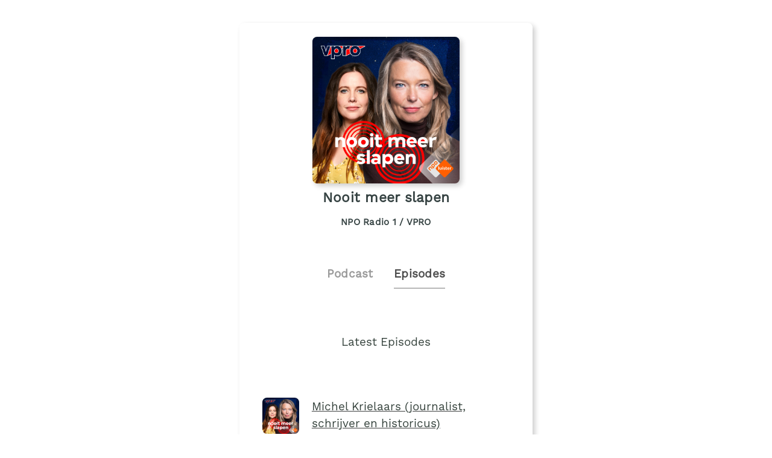

--- FILE ---
content_type: text/html;charset=utf-8
request_url: https://plinkhq.com/i/793155061/e/?to=page
body_size: 4798
content:
<!DOCTYPE html>
          <html>
          	<head>
          		<meta charset="utf-8">
          		<meta name="viewport" content="width=device-width, initial-scale=1" />
          		<title>Nooit meer slapen - Podcast Episodes Links - Plink</title>
          		<meta name="description" content="Podcast Episode smart links to listen to Nooit meer slapen. Click to listen, free! 1531 episodes in the Society & Culture genre. Podcast links by Plink.">
          		<link rel="icon" type="image/jpg" href="https://plinkhq.com/assets/images/plink-mark-circle-grey.png" sizes="32x32">
          		<meta property="twitter:card" content="summary">
          		<meta property="twitter:card" content="summary">
          		<meta property="twitter:url" content="https://plinkhq.com/i/793155061/e/?to=page">
          		<meta property="twitter:title" content="Nooit meer slapen - Podcast Episodes Links - Plink">
          		<meta property="twitter:description" content="Podcast Episode smart links to listen to Nooit meer slapen. Click to listen, free! 1531 episodes in the Society & Culture genre. Podcast links by Plink.">
          		<meta property="twitter:image" content="https://podcast.npo.nl/data/thumb/nooit-meer-slapen.1400.7b59612e69cf69108c880cb95c3a8711.jpg">
          		<meta property="og:url" content="https://plinkhq.com/i/793155061/e/?to=page">
          		<meta property="og:title" content="Nooit meer slapen - Podcast Episodes Links - Plink">
          		<meta property="og:description" content="Podcast Episode smart links to listen to Nooit meer slapen. Click to listen, free! 1531 episodes in the Society & Culture genre. Podcast links by Plink.">
          		<meta property="og:image" content="https://podcast.npo.nl/data/thumb/nooit-meer-slapen.1400.7b59612e69cf69108c880cb95c3a8711.jpg">
          		<link rel="stylesheet" href="https://plinkhq.com/assets/css/main.css"><link rel="stylesheet" href="https://plinkhq.com/assets/css/tachyons.min.css">
          		<script src="https://plinkhq.com/assets/misc/ga-gtm.js"></script>
          	</head>
          	<body class="pa2">
          		<noscript><iframe src="https://www.googletagmanager.com/ns.html?id=GTM-5WJZGF3" height="0" width="0" style="display:none;visibility:hidden"></iframe></noscript>
          		<article class="mt4-ns mb4-ns mb2 pa2 mw6-ns w-100 br3 shadow-5 center" id="podPage">
          			<div class="cf mt2 mb4">
          				<img src="https://podcast.npo.nl/data/thumb/nooit-meer-slapen.1400.7b59612e69cf69108c880cb95c3a8711.jpg" alt="Nooit meer slapen podcast show image" class="db center br3 mw5-ns mt2 shadow-5" />
          				<h1 class="tc f3 mt2 mb2">Nooit meer slapen</h1>
          				<h2 class="tc f5 black--80 mb2">NPO Radio 1 / VPRO</h2>
          			</div>
                <div class="cf tc center">
                  <a href="https://plinkhq.com/i/793155061?to=page" class="link pointer">
                    <h2 class="f4 black-40 pv2 pr4 dib">Podcast</h2>
                  </a>
                  <h2 class="f4 black-70 pv2 dib bb b--gray">Episodes</h2>
                </div>
          		<h3 class="tc f4 mt5-ns mt4 mb4">Latest Episodes</h3>
          		<section class="cf">
                <div class='db ma4-ns ma2 mb4'><div class="cf w-100">
          <div class="fl w-20-ns w-30">
            <a href="https://plinkhq.com/i/793155061/e/1000746443793" class="no-underline">
              <img src="https://is1-ssl.mzstatic.com/image/thumb/Podcasts221/v4/e0/e6/48/e0e64803-b615-32f2-8a1a-e4ce059815b1/mza_17665102960267263654.jpg/160x160bb.jpg" alt="Michel Krielaars (journalist, schrijver en historicus)" class="br3 mw3 mt3-ns mt1" />
            </a>
          </div>
          <div class="fl w-80-ns w-70">
            <a href="https://plinkhq.com/i/793155061/e/1000746443793"><h3 class="f4">Michel Krielaars (journalist, schrijver en historicus)</h3></a>
          </div>
          </div>
          <time class="f5 dib ttu tracked"><small>1/24/2026 &bull; 57 min</small></time>
          <p class="f5-ns">Michel Krielaars is journalist, schrijver en historicus. Als voormalig Ruslandcorrespondentvoor NRC schreef hij veel over de wereld ten oosten van de Rijn. Zo kwamen van zijn hand ‘De klank van de heilstraat’ en ‘Het brilletje van Tsjechov’, waarmee hij in 2015 de Bob den Uylprijs won. Nu verschijnt ‘Rivier van bloed. Een cultuurgeschiedenis van de Wolga’. In he&hellip; <a href="https://plinkhq.com/i/793155061/e/1000746443793">Play episode</a></p></div>
                <style>@keyframes fadeIn { 0% { opacity: 0; } 100% { visibility: visible; opacity: 1; } }</style><div id="episodePageAd" class="cf mb2 w-100 center br3 bg-near-white" style="animation: 1.5s fadeIn; animation-fill-mode: forwards; visibility: hidden;">
          <div class="dt dt--fixed w-100">
            <div class="dtc pa2-ns pa1 v-mid">
              <a href="https://www.amazon.com/music/unlimited/ref=as_li_ss_tl?ref_=pd_sl_13pomxnmzw_b&linkCode=ll2&tag=plinklink-20&linkId=db758588957b3de3f6c3ca40db0fd1e7?to=page&utm_source=plinkhq-com&utm_medium=showPageBanner&utm_id=plinkAds" class="no-underline">
                <img src="https://plinkhq.com/assets/images/other/amazon-music-app-icon.png" alt="Unlimited access to any song, ad-free. podcast image" class="br3 mw3">
              </a>
            </div>
            <div class="pa2-ns dtc w-60 v-mid">
              <div style="color:var(--mid-light-grey,#dbe2e2);">
                <p class="f6 fw6 mb1">Unlimited access to any song, ad-free. <span class="bg-black-60 b--black-60 white pa1 br3">Ad</span</p>
                <p class="f7 black-60">Try Amazon Music free for 3 months.</p>
              </div>
            </div>
            <div class="pa2-ns dtc v-mid">
            <span onclick="document.getElementById('episodePageAd').style.display='none'" class="black-60 dtc fr pointer v-mid nt3 mb3-ns">&times;</span>
              <a href="https://www.amazon.com/music/unlimited/ref=as_li_ss_tl?ref_=pd_sl_13pomxnmzw_b&linkCode=ll2&tag=plinklink-20&linkId=db758588957b3de3f6c3ca40db0fd1e7?to=page&utm_source=plinkhq-com&utm_medium=showPageBanner&utm_id=plinkAds" class="db-ns dn fr no-underline f6 tc w-100 pv2 bg-animate bg-black-80 b--black-80 white br3">Listen here</a>
              <a href="https://www.amazon.com/music/unlimited/ref=as_li_ss_tl?ref_=pd_sl_13pomxnmzw_b&linkCode=ll2&tag=plinklink-20&linkId=db758588957b3de3f6c3ca40db0fd1e7?to=page&utm_source=plinkhq-com&utm_medium=showPageBanner&utm_id=plinkAds" class="dn-l dn-m db fr no-underline f6 tc w-100 pv2">&rarr;</a>
            </div>
          </div>
        </div>
          			<ul class='cf mb4 mr4-ns nl2-ns nl4 mr3'><li class="list">
            <div class="cf db w-100">
              <div class="fl w-20 v-mid">
                <img src="https://is1-ssl.mzstatic.com/image/thumb/Podcasts221/v4/e0/e6/48/e0e64803-b615-32f2-8a1a-e4ce059815b1/mza_17665102960267263654.jpg/160x160bb.jpg" alt="Jeroen van der Kris (historicus en boekenredacteur)" class="br3 mw3-ns mw4 mt3-ns mt1" />
              </div>
              <div class="fl w-80 v-mid pl2">
                <a href="https://plinkhq.com/i/793155061/e/1000746276576" title="Jeroen van der Kris (historicus en boekenredacteur)"><p class="f5">Jeroen van der Kris (historicus en boekenredacteur)</p></a>
              </div>
            </div>
            </li><li class="list">
            <div class="cf db w-100">
              <div class="fl w-20 v-mid">
                <img src="https://is1-ssl.mzstatic.com/image/thumb/Podcasts221/v4/e0/e6/48/e0e64803-b615-32f2-8a1a-e4ce059815b1/mza_17665102960267263654.jpg/160x160bb.jpg" alt="Louwrien Wijers (beeldend kunstenaar & schrijver)" class="br3 mw3-ns mw4 mt3-ns mt1" />
              </div>
              <div class="fl w-80 v-mid pl2">
                <a href="https://plinkhq.com/i/793155061/e/1000746129716" title="Louwrien Wijers (beeldend kunstenaar & schrijver)"><p class="f5">Louwrien Wijers (beeldend kunstenaar & schrijver)</p></a>
              </div>
            </div>
            </li><li class="list">
            <div class="cf db w-100">
              <div class="fl w-20 v-mid">
                <img src="https://is1-ssl.mzstatic.com/image/thumb/Podcasts221/v4/e0/e6/48/e0e64803-b615-32f2-8a1a-e4ce059815b1/mza_17665102960267263654.jpg/160x160bb.jpg" alt="Roanne van Voorst (antropoloog en schrijver)" class="br3 mw3-ns mw4 mt3-ns mt1" />
              </div>
              <div class="fl w-80 v-mid pl2">
                <a href="https://plinkhq.com/i/793155061/e/1000745973802" title="Roanne van Voorst (antropoloog en schrijver)"><p class="f5">Roanne van Voorst (antropoloog en schrijver)</p></a>
              </div>
            </div>
            </li><li class="list">
            <div class="cf db w-100">
              <div class="fl w-20 v-mid">
                <img src="https://is1-ssl.mzstatic.com/image/thumb/Podcasts221/v4/e0/e6/48/e0e64803-b615-32f2-8a1a-e4ce059815b1/mza_17665102960267263654.jpg/160x160bb.jpg" alt="Pauline Slot (schrijver)" class="br3 mw3-ns mw4 mt3-ns mt1" />
              </div>
              <div class="fl w-80 v-mid pl2">
                <a href="https://plinkhq.com/i/793155061/e/1000745826849" title="Pauline Slot (schrijver)"><p class="f5">Pauline Slot (schrijver)</p></a>
              </div>
            </div>
            </li><li class="list">
            <div class="cf db w-100">
              <div class="fl w-20 v-mid">
                <img src="https://is1-ssl.mzstatic.com/image/thumb/Podcasts221/v4/e0/e6/48/e0e64803-b615-32f2-8a1a-e4ce059815b1/mza_17665102960267263654.jpg/160x160bb.jpg" alt="Stefanie de Brouwer (scenarioschrijver en regisseur)" class="br3 mw3-ns mw4 mt3-ns mt1" />
              </div>
              <div class="fl w-80 v-mid pl2">
                <a href="https://plinkhq.com/i/793155061/e/1000745501255" title="Stefanie de Brouwer (scenarioschrijver en regisseur)"><p class="f5">Stefanie de Brouwer (scenarioschrijver en regisseur)</p></a>
              </div>
            </div>
            </li><li class="list">
            <div class="cf db w-100">
              <div class="fl w-20 v-mid">
                <img src="https://is1-ssl.mzstatic.com/image/thumb/Podcasts221/v4/e0/e6/48/e0e64803-b615-32f2-8a1a-e4ce059815b1/mza_17665102960267263654.jpg/160x160bb.jpg" alt="Astrid Holleeder (jurist en schrijver)" class="br3 mw3-ns mw4 mt3-ns mt1" />
              </div>
              <div class="fl w-80 v-mid pl2">
                <a href="https://plinkhq.com/i/793155061/e/1000745367369" title="Astrid Holleeder (jurist en schrijver)"><p class="f5">Astrid Holleeder (jurist en schrijver)</p></a>
              </div>
            </div>
            </li><li class="list">
            <div class="cf db w-100">
              <div class="fl w-20 v-mid">
                <img src="https://is1-ssl.mzstatic.com/image/thumb/Podcasts221/v4/e0/e6/48/e0e64803-b615-32f2-8a1a-e4ce059815b1/mza_17665102960267263654.jpg/160x160bb.jpg" alt="Jet Berkhout (schrijver en presentator)" class="br3 mw3-ns mw4 mt3-ns mt1" />
              </div>
              <div class="fl w-80 v-mid pl2">
                <a href="https://plinkhq.com/i/793155061/e/1000745222314" title="Jet Berkhout (schrijver en presentator)"><p class="f5">Jet Berkhout (schrijver en presentator)</p></a>
              </div>
            </div>
            </li><li class="list">
            <div class="cf db w-100">
              <div class="fl w-20 v-mid">
                <img src="https://is1-ssl.mzstatic.com/image/thumb/Podcasts221/v4/e0/e6/48/e0e64803-b615-32f2-8a1a-e4ce059815b1/mza_17665102960267263654.jpg/160x160bb.jpg" alt="Sheila Sitalsing (journalist, schrijver en econoom)" class="br3 mw3-ns mw4 mt3-ns mt1" />
              </div>
              <div class="fl w-80 v-mid pl2">
                <a href="https://plinkhq.com/i/793155061/e/1000745072463" title="Sheila Sitalsing (journalist, schrijver en econoom)"><p class="f5">Sheila Sitalsing (journalist, schrijver en econoom)</p></a>
              </div>
            </div>
            </li><li class="list">
            <div class="cf db w-100">
              <div class="fl w-20 v-mid">
                <img src="https://is1-ssl.mzstatic.com/image/thumb/Podcasts221/v4/e0/e6/48/e0e64803-b615-32f2-8a1a-e4ce059815b1/mza_17665102960267263654.jpg/160x160bb.jpg" alt="Mensje van Keulen (schrijver)" class="br3 mw3-ns mw4 mt3-ns mt1" />
              </div>
              <div class="fl w-80 v-mid pl2">
                <a href="https://plinkhq.com/i/793155061/e/1000744916844" title="Mensje van Keulen (schrijver)"><p class="f5">Mensje van Keulen (schrijver)</p></a>
              </div>
            </div>
            </li><li class="list">
            <div class="cf db w-100">
              <div class="fl w-20 v-mid">
                <img src="https://is1-ssl.mzstatic.com/image/thumb/Podcasts221/v4/e0/e6/48/e0e64803-b615-32f2-8a1a-e4ce059815b1/mza_17665102960267263654.jpg/160x160bb.jpg" alt="Amir Vahidi (acteur, zanger, componist en schrijver)" class="br3 mw3-ns mw4 mt3-ns mt1" />
              </div>
              <div class="fl w-80 v-mid pl2">
                <a href="https://plinkhq.com/i/793155061/e/1000744523315" title="Amir Vahidi (acteur, zanger, componist en schrijver)"><p class="f5">Amir Vahidi (acteur, zanger, componist en schrijver)</p></a>
              </div>
            </div>
            </li><li class="list">
            <div class="cf db w-100">
              <div class="fl w-20 v-mid">
                <img src="https://is1-ssl.mzstatic.com/image/thumb/Podcasts221/v4/e0/e6/48/e0e64803-b615-32f2-8a1a-e4ce059815b1/mza_17665102960267263654.jpg/160x160bb.jpg" alt="Nienke ’s Gravemade (actrice, schrijver en fotograaf)" class="br3 mw3-ns mw4 mt3-ns mt1" />
              </div>
              <div class="fl w-80 v-mid pl2">
                <a href="https://plinkhq.com/i/793155061/e/1000744374237" title="Nienke ’s Gravemade (actrice, schrijver en fotograaf)"><p class="f5">Nienke ’s Gravemade (actrice, schrijver en fotograaf)</p></a>
              </div>
            </div>
            </li><li class="list">
            <div class="cf db w-100">
              <div class="fl w-20 v-mid">
                <img src="https://is1-ssl.mzstatic.com/image/thumb/Podcasts221/v4/e0/e6/48/e0e64803-b615-32f2-8a1a-e4ce059815b1/mza_17665102960267263654.jpg/160x160bb.jpg" alt="Zineb Fallouk (actrice en schrijver)" class="br3 mw3-ns mw4 mt3-ns mt1" />
              </div>
              <div class="fl w-80 v-mid pl2">
                <a href="https://plinkhq.com/i/793155061/e/1000744246810" title="Zineb Fallouk (actrice en schrijver)"><p class="f5">Zineb Fallouk (actrice en schrijver)</p></a>
              </div>
            </div>
            </li><li class="list">
            <div class="cf db w-100">
              <div class="fl w-20 v-mid">
                <img src="https://is1-ssl.mzstatic.com/image/thumb/Podcasts221/v4/e0/e6/48/e0e64803-b615-32f2-8a1a-e4ce059815b1/mza_17665102960267263654.jpg/160x160bb.jpg" alt="sor (rapper en producer)" class="br3 mw3-ns mw4 mt3-ns mt1" />
              </div>
              <div class="fl w-80 v-mid pl2">
                <a href="https://plinkhq.com/i/793155061/e/1000744050318" title="sor (rapper en producer)"><p class="f5">sor (rapper en producer)</p></a>
              </div>
            </div>
            </li><li class="list">
            <div class="cf db w-100">
              <div class="fl w-20 v-mid">
                <img src="https://is1-ssl.mzstatic.com/image/thumb/Podcasts221/v4/e0/e6/48/e0e64803-b615-32f2-8a1a-e4ce059815b1/mza_17665102960267263654.jpg/160x160bb.jpg" alt="Charlotte van den Broeck (auteur en dichter)" class="br3 mw3-ns mw4 mt3-ns mt1" />
              </div>
              <div class="fl w-80 v-mid pl2">
                <a href="https://plinkhq.com/i/793155061/e/1000743902334" title="Charlotte van den Broeck (auteur en dichter)"><p class="f5">Charlotte van den Broeck (auteur en dichter)</p></a>
              </div>
            </div>
            </li><li class="list">
            <div class="cf db w-100">
              <div class="fl w-20 v-mid">
                <img src="https://is1-ssl.mzstatic.com/image/thumb/Podcasts221/v4/e0/e6/48/e0e64803-b615-32f2-8a1a-e4ce059815b1/mza_17665102960267263654.jpg/160x160bb.jpg" alt="Nastaran Razawi Khorasani (actrice en theatermaker)" class="br3 mw3-ns mw4 mt3-ns mt1" />
              </div>
              <div class="fl w-80 v-mid pl2">
                <a href="https://plinkhq.com/i/793155061/e/1000743574070" title="Nastaran Razawi Khorasani (actrice en theatermaker)"><p class="f5">Nastaran Razawi Khorasani (actrice en theatermaker)</p></a>
              </div>
            </div>
            </li><li class="list">
            <div class="cf db w-100">
              <div class="fl w-20 v-mid">
                <img src="https://is1-ssl.mzstatic.com/image/thumb/Podcasts221/v4/e0/e6/48/e0e64803-b615-32f2-8a1a-e4ce059815b1/mza_17665102960267263654.jpg/160x160bb.jpg" alt="Nadia Bouras (historicus)" class="br3 mw3-ns mw4 mt3-ns mt1" />
              </div>
              <div class="fl w-80 v-mid pl2">
                <a href="https://plinkhq.com/i/793155061/e/1000743462932" title="Nadia Bouras (historicus)"><p class="f5">Nadia Bouras (historicus)</p></a>
              </div>
            </div>
            </li><li class="list">
            <div class="cf db w-100">
              <div class="fl w-20 v-mid">
                <img src="https://is1-ssl.mzstatic.com/image/thumb/Podcasts221/v4/e0/e6/48/e0e64803-b615-32f2-8a1a-e4ce059815b1/mza_17665102960267263654.jpg/160x160bb.jpg" alt="Dilara Bilgiç (schrijver en psycholoog)" class="br3 mw3-ns mw4 mt3-ns mt1" />
              </div>
              <div class="fl w-80 v-mid pl2">
                <a href="https://plinkhq.com/i/793155061/e/1000743371286" title="Dilara Bilgiç (schrijver en psycholoog)"><p class="f5">Dilara Bilgiç (schrijver en psycholoog)</p></a>
              </div>
            </div>
            </li><li class="list">
            <div class="cf db w-100">
              <div class="fl w-20 v-mid">
                <img src="https://is1-ssl.mzstatic.com/image/thumb/Podcasts221/v4/e0/e6/48/e0e64803-b615-32f2-8a1a-e4ce059815b1/mza_17665102960267263654.jpg/160x160bb.jpg" alt="Marc Reugebrink (dichter en schrijver)" class="br3 mw3-ns mw4 mt3-ns mt1" />
              </div>
              <div class="fl w-80 v-mid pl2">
                <a href="https://plinkhq.com/i/793155061/e/1000743244643" title="Marc Reugebrink (dichter en schrijver)"><p class="f5">Marc Reugebrink (dichter en schrijver)</p></a>
              </div>
            </div>
            </li><li class="list">
            <div class="cf db w-100">
              <div class="fl w-20 v-mid">
                <img src="https://is1-ssl.mzstatic.com/image/thumb/Podcasts221/v4/e0/e6/48/e0e64803-b615-32f2-8a1a-e4ce059815b1/mza_17665102960267263654.jpg/160x160bb.jpg" alt="Marga Weimans (modeontwerper en kunstenaar)" class="br3 mw3-ns mw4 mt3-ns mt1" />
              </div>
              <div class="fl w-80 v-mid pl2">
                <a href="https://plinkhq.com/i/793155061/e/1000743125520" title="Marga Weimans (modeontwerper en kunstenaar)"><p class="f5">Marga Weimans (modeontwerper en kunstenaar)</p></a>
              </div>
            </div>
            </li><li class="list">
            <div class="cf db w-100">
              <div class="fl w-20 v-mid">
                <img src="https://is1-ssl.mzstatic.com/image/thumb/Podcasts221/v4/e0/e6/48/e0e64803-b615-32f2-8a1a-e4ce059815b1/mza_17665102960267263654.jpg/160x160bb.jpg" alt="Bianca van der Schoot (theatermaker, performer en actrice)" class="br3 mw3-ns mw4 mt3-ns mt1" />
              </div>
              <div class="fl w-80 v-mid pl2">
                <a href="https://plinkhq.com/i/793155061/e/1000742828268" title="Bianca van der Schoot (theatermaker, performer en actrice)"><p class="f5">Bianca van der Schoot (theatermaker, performer en actrice)</p></a>
              </div>
            </div>
            </li><li class="list">
            <div class="cf db w-100">
              <div class="fl w-20 v-mid">
                <img src="https://is1-ssl.mzstatic.com/image/thumb/Podcasts221/v4/e0/e6/48/e0e64803-b615-32f2-8a1a-e4ce059815b1/mza_17665102960267263654.jpg/160x160bb.jpg" alt="Arie Boomsma (programmamaker en fitnessondernemer)" class="br3 mw3-ns mw4 mt3-ns mt1" />
              </div>
              <div class="fl w-80 v-mid pl2">
                <a href="https://plinkhq.com/i/793155061/e/1000742798660" title="Arie Boomsma (programmamaker en fitnessondernemer)"><p class="f5">Arie Boomsma (programmamaker en fitnessondernemer)</p></a>
              </div>
            </div>
            </li><li class="list">
            <div class="cf db w-100">
              <div class="fl w-20 v-mid">
                <img src="https://is1-ssl.mzstatic.com/image/thumb/Podcasts221/v4/e0/e6/48/e0e64803-b615-32f2-8a1a-e4ce059815b1/mza_17665102960267263654.jpg/160x160bb.jpg" alt="Maureen Teeuwen (actrice)" class="br3 mw3-ns mw4 mt3-ns mt1" />
              </div>
              <div class="fl w-80 v-mid pl2">
                <a href="https://plinkhq.com/i/793155061/e/1000742648827" title="Maureen Teeuwen (actrice)"><p class="f5">Maureen Teeuwen (actrice)</p></a>
              </div>
            </div>
            </li><li class="list">
            <div class="cf db w-100">
              <div class="fl w-20 v-mid">
                <img src="https://is1-ssl.mzstatic.com/image/thumb/Podcasts221/v4/e0/e6/48/e0e64803-b615-32f2-8a1a-e4ce059815b1/mza_17665102960267263654.jpg/160x160bb.jpg" alt="Saskia Houttuin (journalist)" class="br3 mw3-ns mw4 mt3-ns mt1" />
              </div>
              <div class="fl w-80 v-mid pl2">
                <a href="https://plinkhq.com/i/793155061/e/1000742533548" title="Saskia Houttuin (journalist)"><p class="f5">Saskia Houttuin (journalist)</p></a>
              </div>
            </div>
            </li><li class="list">
            <div class="cf db w-100">
              <div class="fl w-20 v-mid">
                <img src="https://is1-ssl.mzstatic.com/image/thumb/Podcasts221/v4/e0/e6/48/e0e64803-b615-32f2-8a1a-e4ce059815b1/mza_17665102960267263654.jpg/160x160bb.jpg" alt="Bonne Reijn (kledingontwerper en pakkenmaker)" class="br3 mw3-ns mw4 mt3-ns mt1" />
              </div>
              <div class="fl w-80 v-mid pl2">
                <a href="https://plinkhq.com/i/793155061/e/1000742398235" title="Bonne Reijn (kledingontwerper en pakkenmaker)"><p class="f5">Bonne Reijn (kledingontwerper en pakkenmaker)</p></a>
              </div>
            </div>
            </li><li class="list">
            <div class="cf db w-100">
              <div class="fl w-20 v-mid">
                <img src="https://is1-ssl.mzstatic.com/image/thumb/Podcasts221/v4/e0/e6/48/e0e64803-b615-32f2-8a1a-e4ce059815b1/mza_17665102960267263654.jpg/160x160bb.jpg" alt="Thomas Azier (muzikant) - HERHALING" class="br3 mw3-ns mw4 mt3-ns mt1" />
              </div>
              <div class="fl w-80 v-mid pl2">
                <a href="https://plinkhq.com/i/793155061/e/1000742063508" title="Thomas Azier (muzikant) - HERHALING"><p class="f5">Thomas Azier (muzikant) - HERHALING</p></a>
              </div>
            </div>
            </li><li class="list">
            <div class="cf db w-100">
              <div class="fl w-20 v-mid">
                <img src="https://is1-ssl.mzstatic.com/image/thumb/Podcasts221/v4/e0/e6/48/e0e64803-b615-32f2-8a1a-e4ce059815b1/mza_17665102960267263654.jpg/160x160bb.jpg" alt="Jonneke de Zeeuw (culinair journalist)" class="br3 mw3-ns mw4 mt3-ns mt1" />
              </div>
              <div class="fl w-80 v-mid pl2">
                <a href="https://plinkhq.com/i/793155061/e/1000741923749" title="Jonneke de Zeeuw (culinair journalist)"><p class="f5">Jonneke de Zeeuw (culinair journalist)</p></a>
              </div>
            </div>
            </li><li class="list">
            <div class="cf db w-100">
              <div class="fl w-20 v-mid">
                <img src="https://is1-ssl.mzstatic.com/image/thumb/Podcasts221/v4/e0/e6/48/e0e64803-b615-32f2-8a1a-e4ce059815b1/mza_17665102960267263654.jpg/160x160bb.jpg" alt="Ot van Daalen (advocaat)" class="br3 mw3-ns mw4 mt3-ns mt1" />
              </div>
              <div class="fl w-80 v-mid pl2">
                <a href="https://plinkhq.com/i/793155061/e/1000741763844" title="Ot van Daalen (advocaat)"><p class="f5">Ot van Daalen (advocaat)</p></a>
              </div>
            </div>
            </li><li class="list">
            <div class="cf db w-100">
              <div class="fl w-20 v-mid">
                <img src="https://is1-ssl.mzstatic.com/image/thumb/Podcasts221/v4/e0/e6/48/e0e64803-b615-32f2-8a1a-e4ce059815b1/mza_17665102960267263654.jpg/160x160bb.jpg" alt="Gabriella Adèr (podcast- en documentairemaker)" class="br3 mw3-ns mw4 mt3-ns mt1" />
              </div>
              <div class="fl w-80 v-mid pl2">
                <a href="https://plinkhq.com/i/793155061/e/1000741610432" title="Gabriella Adèr (podcast- en documentairemaker)"><p class="f5">Gabriella Adèr (podcast- en documentairemaker)</p></a>
              </div>
            </div>
            </li><li class="list">
            <div class="cf db w-100">
              <div class="fl w-20 v-mid">
                <img src="https://is1-ssl.mzstatic.com/image/thumb/Podcasts221/v4/e0/e6/48/e0e64803-b615-32f2-8a1a-e4ce059815b1/mza_17665102960267263654.jpg/160x160bb.jpg" alt="Fiona Lutjenhuis (kunstenaar)" class="br3 mw3-ns mw4 mt3-ns mt1" />
              </div>
              <div class="fl w-80 v-mid pl2">
                <a href="https://plinkhq.com/i/793155061/e/1000741453400" title="Fiona Lutjenhuis (kunstenaar)"><p class="f5">Fiona Lutjenhuis (kunstenaar)</p></a>
              </div>
            </div>
            </li><li class="list">
            <div class="cf db w-100">
              <div class="fl w-20 v-mid">
                <img src="https://is1-ssl.mzstatic.com/image/thumb/Podcasts221/v4/e0/e6/48/e0e64803-b615-32f2-8a1a-e4ce059815b1/mza_17665102960267263654.jpg/160x160bb.jpg" alt="Eva Hofman (journalist en schrijver)" class="br3 mw3-ns mw4 mt3-ns mt1" />
              </div>
              <div class="fl w-80 v-mid pl2">
                <a href="https://plinkhq.com/i/793155061/e/1000741075399" title="Eva Hofman (journalist en schrijver)"><p class="f5">Eva Hofman (journalist en schrijver)</p></a>
              </div>
            </div>
            </li><li class="list">
            <div class="cf db w-100">
              <div class="fl w-20 v-mid">
                <img src="https://is1-ssl.mzstatic.com/image/thumb/Podcasts221/v4/e0/e6/48/e0e64803-b615-32f2-8a1a-e4ce059815b1/mza_17665102960267263654.jpg/160x160bb.jpg" alt="Eelco Smits (acteur)" class="br3 mw3-ns mw4 mt3-ns mt1" />
              </div>
              <div class="fl w-80 v-mid pl2">
                <a href="https://plinkhq.com/i/793155061/e/1000740926179" title="Eelco Smits (acteur)"><p class="f5">Eelco Smits (acteur)</p></a>
              </div>
            </div>
            </li><li class="list">
            <div class="cf db w-100">
              <div class="fl w-20 v-mid">
                <img src="https://is1-ssl.mzstatic.com/image/thumb/Podcasts221/v4/e0/e6/48/e0e64803-b615-32f2-8a1a-e4ce059815b1/mza_17665102960267263654.jpg/160x160bb.jpg" alt="Jerry Afriyie (dichter en mensenrechtenactivist)" class="br3 mw3-ns mw4 mt3-ns mt1" />
              </div>
              <div class="fl w-80 v-mid pl2">
                <a href="https://plinkhq.com/i/793155061/e/1000740808637" title="Jerry Afriyie (dichter en mensenrechtenactivist)"><p class="f5">Jerry Afriyie (dichter en mensenrechtenactivist)</p></a>
              </div>
            </div>
            </li><li class="list">
            <div class="cf db w-100">
              <div class="fl w-20 v-mid">
                <img src="https://is1-ssl.mzstatic.com/image/thumb/Podcasts221/v4/e0/e6/48/e0e64803-b615-32f2-8a1a-e4ce059815b1/mza_17665102960267263654.jpg/160x160bb.jpg" alt="Dick Maas (regisseur)" class="br3 mw3-ns mw4 mt3-ns mt1" />
              </div>
              <div class="fl w-80 v-mid pl2">
                <a href="https://plinkhq.com/i/793155061/e/1000740518670" title="Dick Maas (regisseur)"><p class="f5">Dick Maas (regisseur)</p></a>
              </div>
            </div>
            </li><li class="list">
            <div class="cf db w-100">
              <div class="fl w-20 v-mid">
                <img src="https://is1-ssl.mzstatic.com/image/thumb/Podcasts221/v4/e0/e6/48/e0e64803-b615-32f2-8a1a-e4ce059815b1/mza_17665102960267263654.jpg/160x160bb.jpg" alt="Thomas Azier (muzikant)" class="br3 mw3-ns mw4 mt3-ns mt1" />
              </div>
              <div class="fl w-80 v-mid pl2">
                <a href="https://plinkhq.com/i/793155061/e/1000740325904" title="Thomas Azier (muzikant)"><p class="f5">Thomas Azier (muzikant)</p></a>
              </div>
            </div>
            </li><li class="list">
            <div class="cf db w-100">
              <div class="fl w-20 v-mid">
                <img src="https://is1-ssl.mzstatic.com/image/thumb/Podcasts221/v4/e0/e6/48/e0e64803-b615-32f2-8a1a-e4ce059815b1/mza_17665102960267263654.jpg/160x160bb.jpg" alt="Julien Libeer (pianist)" class="br3 mw3-ns mw4 mt3-ns mt1" />
              </div>
              <div class="fl w-80 v-mid pl2">
                <a href="https://plinkhq.com/i/793155061/e/1000739936205" title="Julien Libeer (pianist)"><p class="f5">Julien Libeer (pianist)</p></a>
              </div>
            </div>
            </li><li class="list">
            <div class="cf db w-100">
              <div class="fl w-20 v-mid">
                <img src="https://is1-ssl.mzstatic.com/image/thumb/Podcasts221/v4/e0/e6/48/e0e64803-b615-32f2-8a1a-e4ce059815b1/mza_17665102960267263654.jpg/160x160bb.jpg" alt="Alicja Gescinska (filosoof en schrijver)" class="br3 mw3-ns mw4 mt3-ns mt1" />
              </div>
              <div class="fl w-80 v-mid pl2">
                <a href="https://plinkhq.com/i/793155061/e/1000739768725" title="Alicja Gescinska (filosoof en schrijver)"><p class="f5">Alicja Gescinska (filosoof en schrijver)</p></a>
              </div>
            </div>
            </li><li class="list">
            <div class="cf db w-100">
              <div class="fl w-20 v-mid">
                <img src="https://is1-ssl.mzstatic.com/image/thumb/Podcasts221/v4/e0/e6/48/e0e64803-b615-32f2-8a1a-e4ce059815b1/mza_17665102960267263654.jpg/160x160bb.jpg" alt="herhaling: Jim van Os (hoogleraar psychiatrie)" class="br3 mw3-ns mw4 mt3-ns mt1" />
              </div>
              <div class="fl w-80 v-mid pl2">
                <a href="https://plinkhq.com/i/793155061/e/1000739600272" title="herhaling: Jim van Os (hoogleraar psychiatrie)"><p class="f5">herhaling: Jim van Os (hoogleraar psychiatrie)</p></a>
              </div>
            </div>
            </li><li class="list">
            <div class="cf db w-100">
              <div class="fl w-20 v-mid">
                <img src="https://is1-ssl.mzstatic.com/image/thumb/Podcasts221/v4/e0/e6/48/e0e64803-b615-32f2-8a1a-e4ce059815b1/mza_17665102960267263654.jpg/160x160bb.jpg" alt="herhaling: Ester Naomi Perquin (schrijver en dichter)" class="br3 mw3-ns mw4 mt3-ns mt1" />
              </div>
              <div class="fl w-80 v-mid pl2">
                <a href="https://plinkhq.com/i/793155061/e/1000739407718" title="herhaling: Ester Naomi Perquin (schrijver en dichter)"><p class="f5">herhaling: Ester Naomi Perquin (schrijver en dichter)</p></a>
              </div>
            </div>
            </li><li class="list">
            <div class="cf db w-100">
              <div class="fl w-20 v-mid">
                <img src="https://is1-ssl.mzstatic.com/image/thumb/Podcasts221/v4/e0/e6/48/e0e64803-b615-32f2-8a1a-e4ce059815b1/mza_17665102960267263654.jpg/160x160bb.jpg" alt="Denise Jannah (zangeres)" class="br3 mw3-ns mw4 mt3-ns mt1" />
              </div>
              <div class="fl w-80 v-mid pl2">
                <a href="https://plinkhq.com/i/793155061/e/1000739214668" title="Denise Jannah (zangeres)"><p class="f5">Denise Jannah (zangeres)</p></a>
              </div>
            </div>
            </li><li class="list">
            <div class="cf db w-100">
              <div class="fl w-20 v-mid">
                <img src="https://is1-ssl.mzstatic.com/image/thumb/Podcasts221/v4/e0/e6/48/e0e64803-b615-32f2-8a1a-e4ce059815b1/mza_17665102960267263654.jpg/160x160bb.jpg" alt="Sylvie Kreusch (muzikant)" class="br3 mw3-ns mw4 mt3-ns mt1" />
              </div>
              <div class="fl w-80 v-mid pl2">
                <a href="https://plinkhq.com/i/793155061/e/1000738855355" title="Sylvie Kreusch (muzikant)"><p class="f5">Sylvie Kreusch (muzikant)</p></a>
              </div>
            </div>
            </li><li class="list">
            <div class="cf db w-100">
              <div class="fl w-20 v-mid">
                <img src="https://is1-ssl.mzstatic.com/image/thumb/Podcasts221/v4/e0/e6/48/e0e64803-b615-32f2-8a1a-e4ce059815b1/mza_17665102960267263654.jpg/160x160bb.jpg" alt="Haroon Ali (journalist, columnist en schrijver)" class="br3 mw3-ns mw4 mt3-ns mt1" />
              </div>
              <div class="fl w-80 v-mid pl2">
                <a href="https://plinkhq.com/i/793155061/e/1000738733718" title="Haroon Ali (journalist, columnist en schrijver)"><p class="f5">Haroon Ali (journalist, columnist en schrijver)</p></a>
              </div>
            </div>
            </li><li class="list">
            <div class="cf db w-100">
              <div class="fl w-20 v-mid">
                <img src="https://is1-ssl.mzstatic.com/image/thumb/Podcasts221/v4/e0/e6/48/e0e64803-b615-32f2-8a1a-e4ce059815b1/mza_17665102960267263654.jpg/160x160bb.jpg" alt="Robin Kester (muzikant)" class="br3 mw3-ns mw4 mt3-ns mt1" />
              </div>
              <div class="fl w-80 v-mid pl2">
                <a href="https://plinkhq.com/i/793155061/e/1000738607688" title="Robin Kester (muzikant)"><p class="f5">Robin Kester (muzikant)</p></a>
              </div>
            </div>
            </li><li class="list">
            <div class="cf db w-100">
              <div class="fl w-20 v-mid">
                <img src="https://is1-ssl.mzstatic.com/image/thumb/Podcasts221/v4/e0/e6/48/e0e64803-b615-32f2-8a1a-e4ce059815b1/mza_17665102960267263654.jpg/160x160bb.jpg" alt="Stephanie Louwrier (theatermaker, acteur en zangeres)" class="br3 mw3-ns mw4 mt3-ns mt1" />
              </div>
              <div class="fl w-80 v-mid pl2">
                <a href="https://plinkhq.com/i/793155061/e/1000738446561" title="Stephanie Louwrier (theatermaker, acteur en zangeres)"><p class="f5">Stephanie Louwrier (theatermaker, acteur en zangeres)</p></a>
              </div>
            </div>
            </li><li class="list">
            <div class="cf db w-100">
              <div class="fl w-20 v-mid">
                <img src="https://is1-ssl.mzstatic.com/image/thumb/Podcasts221/v4/e0/e6/48/e0e64803-b615-32f2-8a1a-e4ce059815b1/mza_17665102960267263654.jpg/160x160bb.jpg" alt="Aimée de Jongh (stripmaker, animator en illustrator)" class="br3 mw3-ns mw4 mt3-ns mt1" />
              </div>
              <div class="fl w-80 v-mid pl2">
                <a href="https://plinkhq.com/i/793155061/e/1000738205034" title="Aimée de Jongh (stripmaker, animator en illustrator)"><p class="f5">Aimée de Jongh (stripmaker, animator en illustrator)</p></a>
              </div>
            </div>
            </li><li class="list">
            <div class="cf db w-100">
              <div class="fl w-20 v-mid">
                <img src="https://is1-ssl.mzstatic.com/image/thumb/Podcasts221/v4/e0/e6/48/e0e64803-b615-32f2-8a1a-e4ce059815b1/mza_17665102960267263654.jpg/160x160bb.jpg" alt="Nico Dijkshoorn (columnist, schrijver)" class="br3 mw3-ns mw4 mt3-ns mt1" />
              </div>
              <div class="fl w-80 v-mid pl2">
                <a href="https://plinkhq.com/i/793155061/e/1000737864702" title="Nico Dijkshoorn (columnist, schrijver)"><p class="f5">Nico Dijkshoorn (columnist, schrijver)</p></a>
              </div>
            </div>
            </li><li class="list">
            <div class="cf db w-100">
              <div class="fl w-20 v-mid">
                <img src="https://is1-ssl.mzstatic.com/image/thumb/Podcasts221/v4/e0/e6/48/e0e64803-b615-32f2-8a1a-e4ce059815b1/mza_17665102960267263654.jpg/160x160bb.jpg" alt="Frank Ketelaar (scenarioschrijver en regisseur)" class="br3 mw3-ns mw4 mt3-ns mt1" />
              </div>
              <div class="fl w-80 v-mid pl2">
                <a href="https://plinkhq.com/i/793155061/e/1000737703278" title="Frank Ketelaar (scenarioschrijver en regisseur)"><p class="f5">Frank Ketelaar (scenarioschrijver en regisseur)</p></a>
              </div>
            </div>
            </li><li class="list">
            <div class="cf db w-100">
              <div class="fl w-20 v-mid">
                <img src="https://is1-ssl.mzstatic.com/image/thumb/Podcasts221/v4/e0/e6/48/e0e64803-b615-32f2-8a1a-e4ce059815b1/mza_17665102960267263654.jpg/160x160bb.jpg" alt="Linda Duits (schrijver, sociaalwetenschapper en podcastmaker)" class="br3 mw3-ns mw4 mt3-ns mt1" />
              </div>
              <div class="fl w-80 v-mid pl2">
                <a href="https://plinkhq.com/i/793155061/e/1000737502115" title="Linda Duits (schrijver, sociaalwetenschapper en podcastmaker)"><p class="f5">Linda Duits (schrijver, sociaalwetenschapper en podcastmaker)</p></a>
              </div>
            </div>
            </li><li class="list">
            <div class="cf db w-100">
              <div class="fl w-20 v-mid">
                <img src="https://is1-ssl.mzstatic.com/image/thumb/Podcasts221/v4/e0/e6/48/e0e64803-b615-32f2-8a1a-e4ce059815b1/mza_17665102960267263654.jpg/160x160bb.jpg" alt="Sara Kolster (ontwerper, regisseur en rouwbegeleider)" class="br3 mw3-ns mw4 mt3-ns mt1" />
              </div>
              <div class="fl w-80 v-mid pl2">
                <a href="https://plinkhq.com/i/793155061/e/1000737334800" title="Sara Kolster (ontwerper, regisseur en rouwbegeleider)"><p class="f5">Sara Kolster (ontwerper, regisseur en rouwbegeleider)</p></a>
              </div>
            </div>
            </li><li class="list">
            <div class="cf db w-100">
              <div class="fl w-20 v-mid">
                <img src="https://is1-ssl.mzstatic.com/image/thumb/Podcasts221/v4/e0/e6/48/e0e64803-b615-32f2-8a1a-e4ce059815b1/mza_17665102960267263654.jpg/160x160bb.jpg" alt="Mirjam van Hengel (schrijver)" class="br3 mw3-ns mw4 mt3-ns mt1" />
              </div>
              <div class="fl w-80 v-mid pl2">
                <a href="https://plinkhq.com/i/793155061/e/1000737173963" title="Mirjam van Hengel (schrijver)"><p class="f5">Mirjam van Hengel (schrijver)</p></a>
              </div>
            </div>
            </li></ul>
          		</section>
              <p id="description" class="f5-ns ph4-ns ph3 black--90"></p>
              <div id="xmlInfo"></div>
          		<a href="https://podcast.npo.nl/feed/nooit-meer-slapen.xml" title="Nooit meer slapen RSS podcast feed">
          			<p class="f5 black--80 mw5 tc center">Nooit meer slapen RSS Feed</p>
          		</a>
          		<hr class="w-75 db center mt4 mb2" />
          		<div class="tc mt4 center black--70 mb4">
          			<p class="f5 black--70">Share: <a href="https://twitter.com/intent/tweet?url=https%3A%2F%2Fplinkhq.com%2Fi%2F793155061%3Fto%3Dpage" title="Share Nooit meer slapen on Twitter" class="dim f5 black--70" target="_blank">Twitter</a> &bull; <a href="https://www.facebook.com/sharer/sharer.php?u=https%3A%2F%2Fplinkhq.com%2Fi%2F793155061%3Fto%3Dpage" title="Share Nooit meer slapen on Facebook" class="dim f5 black--70" target="_blank">Facebook</a> &bull; <a title="Embed Nooit meer slapen subscribe page" class="dim f5 black--70 pointer" onclick="showEmbed()">Embed</a>
          			</p>
          			<span id="showEmbed" class="dn">
          				<p class="mono f6 black--80">Copy embed code: </p>
          				<textarea class="db center border-box w-75-ns w-100 measure ba b--black-20 pa1 br3 mb1"><iframe width="100%" height="195" src="https://plinkhq.com/i/793155061?to=embed" frameborder="0" scrolling="no" allowtransparency="true"></iframe></textarea>
          			</span>
          		</div>
          		</article>
          		<div class="gray nt1 tc center">
          			<p class="mono f7 gray">Powered by Plink <a class="v-mid dib link dim" href="https://plinkhq.com/?ref=lpage&id=793155061" title="Plink website"><img src="https://plinkhq.com/assets/images/plink-mark-circle-grey.png" alt="Plink icon" class="mw1"></a> <a href="https://plinkhq.com/?ref=lpage&id=793155061" title="Plink makes smart deep links" class="gray">plinkhq.com</a>
          			</p>
          		</div>
          		<span style="display:none" id="collectionName">Nooit meer slapen</span>
          		<span style="display:none" id="feedUrl">https://podcast.npo.nl/feed/nooit-meer-slapen.xml</span>
          		<script async src="https://plinkhq.com/assets/misc/xml-parse.js"></script>
          	<script defer src="https://static.cloudflareinsights.com/beacon.min.js/vcd15cbe7772f49c399c6a5babf22c1241717689176015" integrity="sha512-ZpsOmlRQV6y907TI0dKBHq9Md29nnaEIPlkf84rnaERnq6zvWvPUqr2ft8M1aS28oN72PdrCzSjY4U6VaAw1EQ==" data-cf-beacon='{"version":"2024.11.0","token":"988b1087d487462e8af474b68f43ed37","r":1,"server_timing":{"name":{"cfCacheStatus":true,"cfEdge":true,"cfExtPri":true,"cfL4":true,"cfOrigin":true,"cfSpeedBrain":true},"location_startswith":null}}' crossorigin="anonymous"></script>
</body>
          </html>